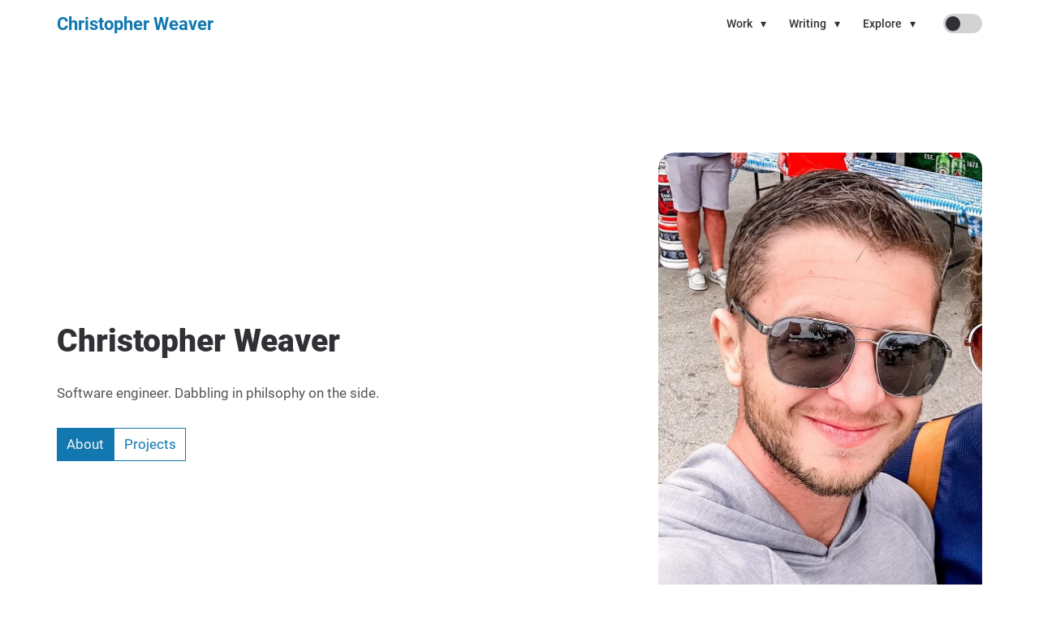

--- FILE ---
content_type: text/html
request_url: https://www.christopher-weaver.com/
body_size: 4528
content:

<!DOCTYPE html>
<html lang="en-us"><head>
	<meta name="generator" content="Hugo 0.152.2">
  <meta charset="UTF-8">
  <meta name="viewport" content="width=device-width, initial-scale=1">
  <meta http-equiv="X-UA-Compatible" content="IE=edge">
  
  






  
  
  
    
    
  





  



  
  

<link rel="stylesheet" href="/main.min.css" />


  
<meta name="robots" content="index, follow">
    <meta name="googlebot" content="index, follow, max-snippet:-1, max-image-preview:large, max-video-preview:-1">
    <meta name="bingbot" content="index, follow, max-snippet:-1, max-image-preview:large, max-video-preview:-1">
  

<title>Home | Christopher Weaver</title>


<meta name="author" content="Christopher Weaver">

<meta name="description" content="Portfolio site of Christopher Weaver.">
<link rel="canonical" href="/">
<meta property="og:locale" content="en_US">
<meta property="og:type" content="website">
<meta property="og:title" content="Christopher Weaver">
<meta property="og:description" content="Portfolio site of Christopher Weaver.">
<meta property="og:url" content="/">
<meta property="og:updated_time" content="2025-11-09T09:38:32-06:00">
  


  <meta name="og:image" content="/images/default.png"/>





  


  <meta name="twitter:site" content="johndoestwitter">


  <meta name="twitter:creator" content="johndoestwitter">

<meta name="twitter:title" content="Christopher Weaver">
<meta name="twitter:description" content="Portfolio site of Christopher Weaver.">



  <meta name="twitter:card" content="summary_large_image"/>
  <meta name="twitter:image" content="/images/default.png"/>


<link rel="alternate" type="application/rss+xml" href="/index.xml" title="Christopher Weaver">


  


<script type="application/ld+json">
{
  "@context": "https://schema.org",
  "@graph": [
    {
      "@type": "Person",
      "@id": "/#/schema/person/1",
      "name": "Christopher Weaver",
      "url": "/",
      "image": {
        "@type": "ImageObject",
        "@id": "/#/schema/image/1",
        "url": "/images/default.png",
        "width": 453 ,
        "height": 455 ,
        "caption": "Christopher Weaver"
      }
    },
    {
      "@type": "WebSite",
      "@id": "/#/schema/website/1",
      "url": "/",
      "name": "Christopher Weaver",
      "description": "Portfolio site of Christopher Weaver.",
      "publisher": {
        "@id": "/#/schema/person/1"
      }
    },
    {
      "@type": "WebPage",
      "@id": "/",
      "url": "/",
      "name": "Christopher Weaver",
      "description": "Portfolio site of Christopher Weaver.",
      "isPartOf": {
        "@id": "/#/schema/website/1"
      },
      "about": {
        "@id": "/#/schema/person/1"
      },
      "datePublished": "2025-11-09T09:38:32-06:00",
      "dateModified": "2025-11-09T09:38:32-06:00",
      "breadcrumb": {
        "@id": "/#/schema/breadcrumb/1"
      },
      "primaryImageOfPage": {
        "@id": "/#/schema/image/2"
      },
      "inLanguage": "en-US",
      "potentialAction": [{
        "@type": "ReadAction", "target": ["/"]
      }]
    },
    {
      "@type": "BreadcrumbList",
      "@id": "/#/schema/breadcrumb/1",
      "name": "Breadcrumbs",
      "itemListElement": [{
        "@type": "ListItem",
        "position":  1 ,
        "item": {
          "@id": "/"
          }
        }]
    },
    {
      "@context": "https://schema.org",
      "@graph": [
        {
          "@type": "ImageObject",
          "@id": "/#/schema/image/2",
          "url": "/images/default.png",
          "contentUrl": "/images/default.png",
          "caption": "Christopher Weaver"
        }
      ]
    }
  ]
}
</script>
  

  

  
</head><body>
    <header class="container">
  <nav class="main-nav" id="js-navbar">
    <a class="logo" href="/">Christopher Weaver</a>
    <ul class="menu" id="js-menu">
      
      
      
      <li class="menu-item">
        <span class="menu-link">Work<span class="drop-icon">▾</span></span>
        <ul class="sub-menu">
          
            <li class="menu-item">
              <a href="/projects/" class="menu-link">Projects</a>                  
            </li>
          
            <li class="menu-item">
              <a href="/about/" class="menu-link">About</a>                  
            </li>
          
        </ul>
      </li>
      
      
      
      <li class="menu-item">
        <span class="menu-link">Writing<span class="drop-icon">▾</span></span>
        <ul class="sub-menu">
          
            <li class="menu-item">
              <a href="/posts/" class="menu-link">All Posts</a>                  
            </li>
          
            <li class="menu-item">
              <a href="/engineering/" class="menu-link">Engineering</a>                  
            </li>
          
            <li class="menu-item">
              <a href="/philosophy/" class="menu-link">Philosophy</a>                  
            </li>
          
        </ul>
      </li>
      
      
      
      <li class="menu-item">
        <span class="menu-link">Explore<span class="drop-icon">▾</span></span>
        <ul class="sub-menu">
          
            <li class="menu-item">
              <a href="/categories/" class="menu-link">Categories</a>                  
            </li>
          
            <li class="menu-item">
              <a href="/tags/" class="menu-link">Tags</a>                  
            </li>
          
            <li class="menu-item">
              <a href="/series/" class="menu-link">Series</a>                  
            </li>
          
            <li class="menu-item">
              <a href="/project-types/" class="menu-link">Project Types</a>                  
            </li>
          
        </ul>
      </li>
      
      
      <li class="menu-item--align">
        <div class="switch">
          <input class="switch-input" type="checkbox" id="themeSwitch">
          <label aria-hidden="true" class="switch-label" for="themeSwitch">On</label>
          <div aria-hidden="true" class="switch-marker"></div>
        </div>
      </li>
    </ul>
    <span class="nav-toggle" id="js-navbar-toggle">
      <svg xmlns="http://www.w3.org/2000/svg" id="Outline" viewBox="0 0 24 24" width="30" height="30" fill="var(--color-contrast-high)"><rect y="11" width="24" height="2" rx="1"/><rect y="4" width="24" height="2" rx="1"/><rect y="18" width="24" height="2" rx="1"/></svg>
    </span>
  </nav>
</header><main class="section">
<div class="container">
  <section class="section hero">
    <div class="hero-info">
      <h1 class="hero-title">Christopher Weaver</h1>
      
        <p class="hero-subtitle">Software engineer. Dabbling in philsophy on the side.</p>
      
      <div class="btn-group">
        
        
          
        
        
        
          
        
        <a class="btn-primary"
           href="/about">
           About
        </a>
        <a class="btn-secondary"
           href="/projects">
           Projects
        </a>
      </div>
    </div>
    <div class="hero-owner">
      
      
      
      
        
      
      
      <img class="hero-avatar"
            src="/avatar-cw3.jpg"
            width="801" height="1179"
            alt="Headshot or avatar belonging to the website owner"/>
      
    </div>
  </section>
  
  <p><section class="section">
  <div class="home-title-dropdown">
    <h2 class="home-section-posts-title">Recent Posts</h2>
    <select name="choice" id="select-posts">
      
      <option value="all-posts" selected>All posts</option>
      
      
      <option value="engineering">Engineering</option>
      
      
      
      <option value="philosophy">Philosophy</option>
      
      
      
    </select>
  </div>
  
  
  
    <div class="post-entry-filter entry--engineering">
      <div class="post-entry">                           
  <h3 class="post-list-title">
    <a href="/engineering/the-monty-hall-problem-lessons-in-humility/">The Monty Hall Problem - Lessons in Humility</a>
  </h3>  
  <div class="post-list-meta">
    <div class="post-list-dates">Nov 9, 2025&nbsp;&middot;&nbsp;16 min.</div>
    
    <div class="post-list-categories">
      
        <a href="/categories/philosophy/">Philosophy</a>
      
    </div>
    
    
  </div>
  <p class="post-list-summary">Exploring the limits of human intuition by investigating the Monty Hall problem and an empirical resolution using Haskell</p>
</div>
      <div class="post-entry-divider"></div>
    </div>
  
    <div class="post-entry-filter entry--engineering">
      <div class="post-entry">                           
  <h3 class="post-list-title">
    <a href="/engineering/functional-programming-in-c-/">Functional Programming in C&#43;&#43;</a>
  </h3>  
  <div class="post-list-meta">
    <div class="post-list-dates">May 24, 2025&nbsp;&middot;&nbsp;13 min.</div>
    
    <div class="post-list-categories">
      
        <a href="/categories/engineering/">Engineering</a>
      
    </div>
    
    
  </div>
  <p class="post-list-summary"></p>
</div>
      <div class="post-entry-divider"></div>
    </div>
  
    <div class="post-entry-filter entry--engineering">
      <div class="post-entry">                           
  <h3 class="post-list-title">
    <a href="/engineering/lazy-evaluation-in-haskell/">Lazy Evaluation in Haskell</a>
  </h3>  
  <div class="post-list-meta">
    <div class="post-list-dates">Mar 23, 2025&nbsp;&middot;&nbsp;5 min.</div>
    
    <div class="post-list-categories">
      
        <a href="/categories/engineering/">Engineering</a>
      
    </div>
    
    
  </div>
  <p class="post-list-summary">Exploring laziness in Haskell by computing the Fibonacci sequence</p>
</div>
      <div class="post-entry-divider"></div>
    </div>
  
    <div class="post-entry-filter entry--engineering">
      <div class="post-entry">                           
  <h3 class="post-list-title">
    <a href="/engineering/breaking-binary-back-to-the-basics/">Breaking Binary - Back to the Basics</a>
  </h3>  
  <div class="post-list-meta">
    <div class="post-list-dates">Feb 10, 2025&nbsp;&middot;&nbsp;9 min.</div>
    
    
  </div>
  <p class="post-list-summary"></p>
</div>
      <div class="post-entry-divider"></div>
    </div>
  
    <div class="post-entry-filter entry--philosophy">
      <div class="post-entry">                           
  <h3 class="post-list-title">
    <a href="/philosophy/conways-game-of-life-epistemological-considerations/">Conways Game of Life - Epistemological Considerations</a>
  </h3>  
  <div class="post-list-meta">
    <div class="post-list-dates">Dec 10, 2024&nbsp;&middot;&nbsp;11 min.</div>
    
    <div class="post-list-categories">
      
        <a href="/categories/philosophy/">Philosophy</a>
      
    </div>
    
    
  </div>
  <p class="post-list-summary">Similar to what God said to the sea in Job 38:11, He tell us our knowledge of the universe can come this far, but no further.</p>
</div>
      <div class="post-entry-divider"></div>
    </div>
  
  <a class="btn-secondary see-more" href="/posts/">More Posts</a>
</section>
<section class="section">
  <div class="home-title-dropdown">
    <h2 class="home-section-title">My Projects</h2>
    <a class="see-more-projects" href="/projects/">View all &raquo;</a>
  </div>
  
  
  
  
    <div class="project-list">
        <div class="project-entry">
  <div class="project-entry-img">
    



  


    
    <div class="project-entry-type">
      
        <a href="/project-types/personal/">Personal</a>
      
    </div>
    
  </div>
  <div class="project-entry-info">
    <h3 class="project-entry-title">
      <a href="/projects/rust-game-of-life/">Conways Game of Life</a>
      <sup></sup>
    </h3>
    <div class="project-list-meta">
      
      
        <span>Rust</span>
      
        <span>ggez</span>
      
      
    </div>
    <p class="project-list-summary">The Game of Life, also known as Conway&#39;s Game of Life or simply Life, is a cellular automaton devised by the British mathematician John Horton Conway in 1970.</p>
    
      <div class="btn-group">
        
          <a class="btn-primary" href="https://github.com/crweaver225/Conways-Game-of-Life/tree/main" target="_blank">Live</a>
        
        
          <a class="btn-secondary" href="https://github.com/crweaver225/Conways-Game-of-Life/tree/main" target="_blank">Source</a>
        
      </div>
    
  </div>
</div>
      
        <div class="project-entry">
  <div class="project-entry-img">
    



  


    
    <div class="project-entry-type">
      
        <a href="/project-types/personal/">personal</a>
      
    </div>
    
  </div>
  <div class="project-entry-info">
    <h3 class="project-entry-title">
      <a href="/projects/ai-snake-agent/">AI Snake Agent</a>
      <sup></sup>
    </h3>
    <div class="project-list-meta">
      
      
        <span>C&#43;&#43;</span>
      
        <span>Ncurses</span>
      
        <span>LibTorch</span>
      
      
    </div>
    <p class="project-list-summary">Using my Console Game Engine, this is a reinforcement learning project using the C&#43;&#43; Pytorch framework to train a neural network to play the classic arcade game Snake.</p>
    
      <div class="btn-group">
        
          <a class="btn-primary" href="https://youtu.be/1wsHiSgqyq4" target="_blank">Live</a>
        
        
          <a class="btn-secondary" href="https://github.com/crweaver225/ConsoleGameEngine" target="_blank">Source</a>
        
      </div>
    
  </div>
</div>
      
        <div class="project-entry">
  <div class="project-entry-img">
    



  


<img class="feature-image" 
     srcset="/projects/ar-map/screenshots/p1.png 480w, /projects/ar-map/screenshots/p1.png 800w"
     sizes="(max-width: 600px) 480px, 800px"
     src="/projects/ar-map/screenshots/p1.png"
     alt="Feature image">

    
    <div class="project-entry-type">
      
        <a href="/project-types/personal/">Personal</a>
      
    </div>
    
  </div>
  <div class="project-entry-info">
    <h3 class="project-entry-title">
      <a href="/projects/ar-map/">AR Map</a>
      <sup></sup>
    </h3>
    <div class="project-list-meta">
      
      
        <span>Native iOS</span>
      
        <span>AR-Kit</span>
      
        <span>Swift</span>
      
        <span>Computer Vision</span>
      
      
    </div>
    <p class="project-list-summary">ARKit implementation that pins a user&#39;s location to maps and globes.</p>
    
  </div>
</div>
      
        <div class="project-entry">
  <div class="project-entry-img">
    



  


    
    <div class="project-entry-type">
      
        <a href="/project-types/personal/">personal</a>
      
    </div>
    
  </div>
  <div class="project-entry-info">
    <h3 class="project-entry-title">
      <a href="/projects/consolegameengine/">Console Game Engine</a>
      <sup></sup>
    </h3>
    <div class="project-list-meta">
      
      
        <span>C&#43;&#43;</span>
      
        <span>Ncurses</span>
      
      
    </div>
    <p class="project-list-summary">A simple game engine for the Linux / MacOS terminal. Using the NCurses api&#39;s this simple game engine allows for building simple arcade sytle games.</p>
    
      <div class="btn-group">
        
          <a class="btn-primary" href="https://www.youtube.com/watch?v=dHbLpaEQ0fc" target="_blank">Live</a>
        
        
          <a class="btn-secondary" href="https://github.com/crweaver225/ConsoleGameEngine" target="_blank">Source</a>
        
      </div>
    
  </div>
</div>
      
        <div class="project-entry">
  <div class="project-entry-img">
    



  


<img class="feature-image" 
     srcset="/projects/covid-monitor/Screen_Shots/1.png 480w, /projects/covid-monitor/Screen_Shots/1.png 800w"
     sizes="(max-width: 600px) 480px, 800px"
     src="/projects/covid-monitor/Screen_Shots/1.png"
     alt="Feature image">

    
    <div class="project-entry-type">
      
        <a href="/project-types/personal/">personal</a>
      
    </div>
    
  </div>
  <div class="project-entry-info">
    <h3 class="project-entry-title">
      <a href="/projects/covid-monitor/">Covid Monitor</a>
      <sup></sup>
    </h3>
    <div class="project-list-meta">
      
      
        <span>Native iOS</span>
      
        <span>Swift</span>
      
        <span>Python</span>
      
        <span>SciKit-Learn</span>
      
      
    </div>
    <p class="project-list-summary">An iOS app that monitors for Covid-19 using an Apple Watch</p>
    
      <div class="btn-group">
        
          <a class="btn-primary" href="https://youtu.be/FoL-Q-pcomY" target="_blank">Live</a>
        
        
          <a class="btn-secondary" href="https://github.com/crweaver225/ConsoleGameEngine" target="_blank">Source</a>
        
      </div>
    
  </div>
</div>
      
    </div>
  
</section></p>

</div>

    </main><footer>
  
  <div class="section footer">
    <p class="footer-copyright">&copy; 2025 &middot; 
      <a href="/">Christopher Weaver</a>
      
    </p>
    
      <div class="footer-socials">
        
<div class="social-links">
  <ul class="social-icons">
    
    

    
    

    
    
    <li>
      <a href="https://github.com/crweaver225" target="_blank" rel="noopener" aria-label="Visit Github profile" class="social-btn github">
        <svg xmlns="http://www.w3.org/2000/svg" class="icon icon-github" width="24" height="24" viewBox="0 0 24 24" fill="var(--color-primary)"><path d="M12 0c-6.626 0-12 5.373-12 12 0 5.302 3.438 9.8 8.207 11.387.599.111.793-.261.793-.577v-2.234c-3.338.726-4.033-1.416-4.033-1.416-.546-1.387-1.333-1.756-1.333-1.756-1.089-.745.083-.729.083-.729 1.205.084 1.839 1.237 1.839 1.237 1.07 1.834 2.807 1.304 3.492.997.107-.775.418-1.305.762-1.604-2.665-.305-5.467-1.334-5.467-5.931 0-1.311.469-2.381 1.236-3.221-.124-.303-.535-1.524.117-3.176 0 0 1.008-.322 3.301 1.23.957-.266 1.983-.399 3.003-.404 1.02.005 2.047.138 3.006.404 2.291-1.552 3.297-1.23 3.297-1.23.653 1.653.242 2.874.118 3.176.77.84 1.235 1.911 1.235 3.221 0 4.609-2.807 5.624-5.479 5.921.43.372.823 1.102.823 2.222v3.293c0 .319.192.694.801.576 4.765-1.589 8.199-6.086 8.199-11.386 0-6.627-5.373-12-12-12z"/></svg>
      </a>
    </li>
    

    
    

    
    
    <li>
      <a href="https://www.linkedin.com/in/christopher-weaver" target="_blank" rel="noopener" aria-label="Visit LinkedIn profile" class="social-btn linkedin">
        <svg xmlns="http://www.w3.org/2000/svg" class="icon icon-linkedin" width="24" height="24" viewBox="0 0 352 352" fill="var(--color-primary)"><path d="M0,40v272c0,21.9,18.1,40,40,40h272c21.9,0,40-18.1,40-40V40c0-21.9-18.1-40-40-40H40C18.1,0,0,18.1,0,40z M312,32 c4.6,0,8,3.4,8,8v272c0,4.6-3.4,8-8,8H40c-4.6,0-8-3.4-8-8V40c0-4.6,3.4-8,8-8H312z M59.5,87c0,15.2,12.3,27.5,27.5,27.5 c15.2,0,27.5-12.3,27.5-27.5c0-15.2-12.3-27.5-27.5-27.5C71.8,59.5,59.5,71.8,59.5,87z M187,157h-1v-21h-45v152h47v-75 c0-19.8,3.9-39,28.5-39c24.2,0,24.5,22.4,24.5,40v74h47v-83.5c0-40.9-8.7-72-56.5-72C208.5,132.5,193.3,145.1,187,157z M64,288h47.5 V136H64V288z"/></svg>
        </a>
    </li>
    

    
    
    <li>
      <a href="mailto:?to=crweaver225%40yahoo.com" target="_blank" class="social-btn email">
        <svg xmlns="http://www.w3.org/2000/svg" class="icon icon-mail" width="24" height="24" viewBox="0 0 416 288" fill="var(--color-primary)"><path d="m0 16v256 16h16 384 16v-16-256-16h-16-384-16zm347 16-139 92.5-139-92.5zm-148 125.5 9 5.5 9-5.5 167-111.5v210h-352v-210z"/></svg>
      </a>
    </li>
    
  </ul>
</div>

      </div>
    
  </div>
</footer>

  





  
  
  
    
    
  




  
  
    

<script src="/main.min.js"></script>



  
</body>
</html>


--- FILE ---
content_type: text/css
request_url: https://www.christopher-weaver.com/main.min.css
body_size: 4753
content:
:root,[data-theme=default]{--color-primary:rgb(18, 120, 175);--color-inline-code:hsl(0, 81%, 35%);--color-bg:rgb(248, 248, 248);--color-contrast-lower:hsl(0, 0%, 95%);--color-contrast-low:hsl(240, 1%, 83%);--color-contrast-medium-low:hsl(240, 1%, 65%);--color-contrast-medium:hsl(240, 1%, 48%);--color-contrast-medium-high:hsl(240, 2%, 34%);--color-contrast-high:hsl(240, 4%, 20%);--color-contrast-higher:#282A36;--color-text:var(--color-contrast-high);--font-size-sm:clamp(0.8rem, 0.17vw + 0.76rem, 0.89rem);--font-size-base:clamp(1rem, 0.34vw + 0.91rem, 1.19rem);--font-size-md:clamp(1.25rem, 0.61vw + 1.1rem, 1.58rem);--font-size-lg:clamp(1.56rem, 1vw + 1.31rem, 2.11rem);--font-size-xl:clamp(1.95rem, 1.56vw + 1.56rem, 2.81rem);--font-size-xxl:clamp(2.44rem, 2.38vw + 1.85rem, 3.75rem);--font-size-xxxl:clamp(3.05rem, 3.54vw + 2.17rem, 5rem)}[data-theme]{background-color:var(--color-bg);color:var(--color-contrast-high)}[data-theme=dark]{--color-primary:rgb(86, 184, 237);--color-inline-code:hsl(0, 81%, 70%);--color-bg:rgb(18, 18, 18);--color-contrast-lower:hsl(240, 6%, 15%);--color-contrast-low:hsl(252, 4%, 25%);--color-contrast-medium-low:hsl(240, 2%, 34%);--color-contrast-medium:hsl(240, 1%, 57%);--color-contrast-medium-high:hsl(240, 1%, 65%);--color-contrast-high:hsl(0, 0%, 89%);--color-contrast-higher:white;--color-text:var(--color-contrast-high)}/*!normalize.css v8.0.1 | MIT License | github.com/necolas/normalize.css*/html{line-height:1.15;-webkit-text-size-adjust:100%}body{margin:0}main{display:block}h1{font-size:2em;margin:.67em 0}hr{box-sizing:content-box;height:0;overflow:visible}pre{font-family:monospace,monospace;font-size:1em}a{background-color:transparent}abbr[title]{border-bottom:none;text-decoration:underline;text-decoration:underline dotted}b,strong{font-weight:bolder}code,kbd,samp{font-family:monospace,monospace;font-size:1em}small{font-size:80%}sub,sup{font-size:75%;line-height:0;position:relative;vertical-align:baseline}sub{bottom:-.25em}sup{top:-.5em}img{border-style:none}button,input,optgroup,select,textarea{font-family:inherit;font-size:100%;line-height:1.15;margin:0}button,input{overflow:visible}button,select{text-transform:none}button,[type=button],[type=reset],[type=submit]{-webkit-appearance:button}button::-moz-focus-inner,[type=button]::-moz-focus-inner,[type=reset]::-moz-focus-inner,[type=submit]::-moz-focus-inner{border-style:none;padding:0}button:-moz-focusring,[type=button]:-moz-focusring,[type=reset]:-moz-focusring,[type=submit]:-moz-focusring{outline:1px dotted ButtonText}fieldset{padding:.35em .75em .625em}legend{box-sizing:border-box;color:inherit;display:table;max-width:100%;padding:0;white-space:normal}progress{vertical-align:baseline}textarea{overflow:auto}[type=checkbox],[type=radio]{box-sizing:border-box;padding:0}[type=number]::-webkit-inner-spin-button,[type=number]::-webkit-outer-spin-button{height:auto}[type=search]{-webkit-appearance:textfield;outline-offset:-2px}[type=search]::-webkit-search-decoration{-webkit-appearance:none}::-webkit-file-upload-button{-webkit-appearance:button;font:inherit}details{display:block}summary{display:list-item}template{display:none}[hidden]{display:none}html{box-sizing:border-box}*,*::before,*::after{box-sizing:inherit}html,body{height:100%;font-size:14px}body{display:flex;flex-direction:column}main{flex:1 0 auto}footer{flex-shrink:0}a{color:var(--color-primary);text-decoration:none}a:hover,a:active,a:focus,a:focus-within{color:var(--color-text);text-decoration:underline}h1{font-size:var(--font-size-xl);line-height:calc(8px + 2ex)}h2{font-size:var(--font-size-lg);line-height:calc(8px + 2ex)}h3{font-size:var(--font-size-md);line-height:calc(8px + 2ex)}h4{font-size:var(--font-size-base);line-height:calc(8px + 2ex)}h5{font-size:var(--font-size-sm);line-height:calc(8px + 2ex)}h6{font-size:var(--font-size-sm);line-height:calc(8px + 2ex)}table{border-collapse:collapse;display:block;overflow-x:auto}td,th{border:1px solid var(--color-contrast-medium-low);padding:10px 20px;font-size:.9rem;line-height:1.4rem}th{border:1px solid var(--color-contrast-medium);background-color:var(--color-contrast-medium-low);color:var(--color-contrast-high);font-size:1rem}td{text-align:center}tr:nth-child(even) td{background-color:var(--color-contrast-lower);color:var(--color-contrast-high)}tr:nth-child(odd) td{background-color:var(--color-contrast-low);color:var(--color-contrast-high)}blockquote{background:var(--color-contrast-lower);border-left:10px solid var(--color-contrast-low);margin:1.5em 10px;padding:.7em 10px;quotes:"\201C" "\201D"}blockquote p{display:inline}blockquote::before{color:var(--color-contrast-low);content:open-quote;font-size:4em;line-height:.1em;margin-right:.25em;vertical-align:-.4em}pre{font-size:1rem;line-height:1.6rem;overflow-x:auto}code{overflow-x:scroll}pre:not([style]){background-color:#282a36;color:#f8f8f2;padding:20px}p>code,li>code{background-color:var(--color-contrast-lower);font-size:1rem;color:var(--color-inline-code);padding:2px 5px;border-radius:5px}form{display:flex;flex-wrap:wrap;row-gap:10px}form input,form textarea{border:1px solid var(--color-contrast-medium-low);padding:10px 12px;font-size:1rem;background-color:var(--color-contrast-lower);color:var(--color-contrast-high)}@media(min-width:576px){form input,form textarea{padding:15px 12px;min-width:250px}}form button{cursor:pointer}@font-face{font-family:roboto;src:local("Roboto Thin"),url(/fonts/Roboto/Roboto-Thin.ttf)format("truetype");font-weight:100;font-style:normal;font-display:swap}@font-face{font-family:roboto;src:local("Roboto Thin Italic"),url(/fonts/Roboto/Roboto-ThinItalic.ttf)format("truetype");font-weight:100;font-style:italic;font-display:swap}@font-face{font-family:roboto;src:local("Roboto Light"),url(/fonts/Roboto/Roboto-Light.ttf)format("truetype");font-weight:300;font-style:normal;font-display:swap}@font-face{font-family:roboto;src:local("Roboto Light Italic"),url(/fonts/Roboto/Roboto-LightItalic.ttf)format("truetype");font-weight:300;font-style:italic;font-display:swap}@font-face{font-family:roboto;src:local("Roboto Regular"),url(/fonts/Roboto/Roboto-Regular.ttf)format("truetype");font-weight:400;font-style:normal;font-display:swap}@font-face{font-family:roboto;src:local("Roboto Italic"),url(/fonts/Roboto/Roboto-Italic.ttf)format("truetype");font-weight:400;font-style:italic;font-display:swap}@font-face{font-family:roboto;src:local("Roboto Medium"),url(/fonts/Roboto/Roboto-Medium.ttf)format("truetype");font-weight:500;font-style:normal;font-display:swap}@font-face{font-family:roboto;src:local("Roboto Italic"),url(/fonts/Roboto/Roboto-MediumItalic.ttf)format("truetype");font-weight:500;font-style:italic;font-display:swap}@font-face{font-family:roboto;src:local("Roboto Bold"),url(/fonts/Roboto/Roboto-Bold.ttf)format("truetype");font-weight:700;font-style:normal;font-display:swap}@font-face{font-family:roboto;src:local("Roboto Bold Italic"),url(/fonts/Roboto/Roboto-BoldItalic.ttf)format("truetype");font-weight:700;font-style:italic;font-display:swap}@font-face{font-family:roboto;src:local("Roboto Black"),url(/fonts/Roboto/Roboto-Black.ttf)format("truetype");font-weight:900;font-style:normal;font-display:swap}@font-face{font-family:roboto;src:local("Roboto Black Italic"),url(/fonts/Roboto/Roboto-BlackItalic.ttf)format("truetype");font-weight:900;font-style:italic;font-display:swap}body{color:var(--color-text);font:125%/1.4 roboto,helvetica neue light,helvetica neue,helvetica,arial,sans-serif}.summary-text,.project-list-summary,.post-list-summary{font-weight:300;font-size:var(--font-size-base);line-height:calc(8px + 2ex);color:var(--color-contrast-medium-high)}.meta-text,.project-list-meta,.post-list-meta{color:var(--color-contrast-medium);font-size:var(--font-size-sm);line-height:calc(8px + 2ex);font-weight:400;display:flex;flex-wrap:wrap;gap:6px 15px}.fallback-text{color:var(--color-contrast-medium);font-size:var(--font-size-md);line-height:calc(8px + 2ex)}.clearfix::after{clear:both;content:'';display:table}.container,.single-container-post,.single-container,.container--sm{max-width:1180px;margin-left:auto;margin-right:auto;padding-left:16px;padding-right:16px;width:100%}@media(min-width:576px){.container,.single-container-post,.single-container,.container--sm{padding-left:20px;padding-right:20px}}.container--sm{max-width:768px}.hide-text{overflow:hidden;padding:0;text-indent:101%;white-space:nowrap}.visually-hidden{border:0;clip:rect(0 0 0 0);height:1px;margin:-1px;overflow:hidden;padding:0;position:absolute;width:1px}.section{padding:50px 0}.main-nav{display:flex;flex-direction:column;justify-content:space-between;padding:15px 0;row-gap:20px}.main-nav .nav-toggle{position:absolute;top:20px;right:20px;cursor:pointer}@media(min-width:900px){.main-nav{flex-direction:row;align-items:center;padding:0}.main-nav .nav-toggle{display:none}}.logo{font-size:var(--font-size-md);line-height:calc(8px + 2ex);font-weight:700;text-decoration:none;width:fit-content}.logo:hover{text-decoration:none}.menu-link{color:var(--color-text)}.menu-link:hover{color:var(--color-contrast-lower)}.menu{display:none;flex-direction:column;margin:0;padding:0;border-bottom:1px solid var(--color-contrast-low);border-top:1px solid var(--color-contrast-low)}.menu--active{display:flex}.menu .menu-item,.menu .menu-item--align{display:block;list-style-type:none}.menu .menu-item--align{align-self:center;margin-left:20px}.menu .menu-link{display:flex;font-size:1rem;font-weight:500;text-align:center;text-decoration:none;cursor:pointer;padding:1.4rem 1rem}.menu .menu-link:hover{background-color:var(--color-primary);color:var(--color-contrast-lower)}.menu .drop-icon{margin-left:10px}@media(min-width:900px){.menu{display:flex;flex-direction:row;border:none}.menu .menu-item:hover .sub-menu,.menu .menu-item--align:hover .sub-menu{background-color:var(--color-contrast-lower);padding-left:0;display:block;z-index:1}}.sub-menu{display:none}.sub-menu--active{display:block;z-index:1}.sub-menu .menu-link{font-weight:initial}@media(min-width:900px){.sub-menu{display:none;position:absolute;box-shadow:rgba(9,30,66,.25)0 4px 8px -2px,rgba(9,30,66,8%)0 0 0 1px}.sub-menu--active{display:none}}.footer{background-color:var(--color-contrast-lower)}.footer-socials{max-width:300px;margin:0 auto}.footer-copyright{text-align:center;font-size:var(--font-size-base);line-height:calc(8px + 2ex);color:var(--color-contrast-medium-high)}:root{--switch-width:48px;--switch-height:24px;--switch-padding:3px;--switch-animation-duration:0.2s}.switch{display:flex;flex-shrink:0;align-items:center;width:48px;width:var(--switch-width);height:24px;height:var(--switch-height);border-radius:50em;padding:3px 0;padding:var(--switch-padding)0;position:absolute;top:65px;right:20px}@media(min-width:900px){.switch{position:relative;top:unset;right:unset}}.switch-input,.switch-label{position:absolute;left:0;top:0}.switch-input{margin:0;padding:0;opacity:0;height:0;width:0;pointer-events:none}.switch-input:checked+.switch-label{background-color:#526fe5;background-color:var(--color-primary)}.switch-input:checked+.switch-label+.switch-marker{left:calc(100% - 29px);left:calc(100% - var(--switch-height) + var(--switch-padding))}.switch-input:focus+.switch-label,.switch-input:active+.switch-label{--color-shadow:hsla(228, 74%, 61%, 0.2);box-shadow:undefined;box-shadow:0 0 0 3px var(--color-shadow)}.switch-input:focus+.switch-label,.switch-input:active+.switch-label{box-shadow:0 0 0 3px rgba(82,111,229,.2);box-shadow:0 0 0 3px var(--color-shadow)}.switch-label{width:100%;height:100%;color:transparent;-webkit-user-select:none;-moz-user-select:none;-ms-user-select:none;user-select:none;background-color:#d3d3d4;background-color:var(--color-contrast-low);border-radius:inherit;z-index:1;transition:background .2s;transition:background var(--switch-animation-duration)}.switch-marker{position:relative;background-color:#fff;background-color:var(--color-contrast-high);width:20px;width:calc(var(--switch-height) - var(--switch-padding)*2);height:20px;height:calc(var(--switch-height) - var(--switch-padding)*2);border-radius:50%;z-index:2;pointer-events:none;box-shadow:0 1px 1px rgba(0,0,0,.25);left:3px;left:var(--switch-padding);transition:left .2s;transition:left var(--switch-animation-duration);will-change:left}.social-links{width:100%;opacity:.9}.social-icons,.social-icons--share{display:flex;flex-wrap:wrap;align-items:center;justify-content:center;gap:15px 40px;list-style:none;padding:0;margin:0}.social-icons--share{justify-content:flex-start;gap:10px 15px}.social-icons--share li{border:1px solid var(--color-contrast-medium-low);border-radius:100px;padding:12px;display:flex;justify-content:center;align-items:center}.btn-group{display:flex;column-gap:15px;margin-top:30px}.btn-secondary,.btn-primary{border:1px solid var(--color-primary);padding:.4rem .7rem;display:inline-block;font-size:var(--font-size-base);line-height:calc(8px + 2ex)}@media(min-width:576px){.btn-secondary,.btn-primary{padding:.5rem .8rem}}.btn-secondary:hover,.btn-primary:hover,.btn-secondary:active,.btn-primary:active,.btn-secondary:focus,.btn-primary:focus,.btn-secondary:focus-within,.btn-primary:focus-within{text-decoration:none}.btn-primary{background-color:var(--color-primary);color:var(--color-contrast-lower)}.btn-primary:hover{background:0 0;color:var(--color-primary)}.btn-secondary:hover{background-color:var(--color-primary);color:var(--color-contrast-lower)}.newsletter-header{color:var(--color-contrast-high);margin-bottom:0}.newsletter-desc{color:var(--color-contrast-medium-high);font-size:var(--font-size-base);line-height:calc(8px + 2ex)}#newsletter-form input{border-right:none}.pagination{list-style-type:none;display:flex;flex-wrap:wrap;justify-content:flex-start;gap:15px 10px;margin-top:50px;padding:0;font-size:var(--font-size-base);line-height:calc(8px + 2ex)}.page-link{color:var(--color-contrast-medium-high);padding:8px 15px;background-color:var(--color-contrast-lower)}.page-link:hover{color:var(--color-primary)}.page-link:hover,.page-link:active,.page-link:focus,.page-link:focus-within{text-decoration:none}.page-item.disabled>a{color:var(--color-contrast-low);cursor:unset}.page-item.active>a{background-color:var(--color-primary);color:var(--color-contrast-lower)}.draft::after{content:'Draft';color:#c90808;border:1px solid #c90808;border-radius:5px;font-size:var(--font-size-sm);line-height:calc(8px + 2ex);padding:2px 5px;font-weight:300}.clipboard-button{position:absolute;right:0;padding:2px 7px 5px;margin:5px;color:#767676;border-color:#767676;background-color:#ededed;border:1px solid;border-radius:6px;z-index:1;opacity:0;transition:.1s}.clipboard-button>svg{fill:#767676}.clipboard-button:hover{cursor:pointer;border-color:#696969;background-color:#e0e0e0}.clipboard-button:hover>svg{fill:#696969}.clipboard-button:focus{outline:0}.highlight{position:relative}.highlight:hover>.clipboard-button{opacity:1;transition:.2s}.code-language{position:relative;padding:6px 15px;border-radius:5px;background-color:#272822;color:#7f7f7f;z-index:1000;top:15px;font-size:var(--font-size-base);line-height:calc(8px + 2ex)}.highlight>pre{padding:20px}.markdown{font-size:var(--font-size-base);line-height:calc(8px + 2ex)}.markdown p>img,.markdown figure>img{max-width:100%;height:auto}.markdown figure{margin-left:0;margin-right:0}.markdown figcaption{font-size:var(--font-size-sm);line-height:calc(8px + 2ex);color:var(--color-contrast-low);font-weight:300}@media(min-width:1200px){.toc{position:sticky;top:2rem;align-self:start;order:2;display:flex;flex-direction:column;align-items:center;height:90vh;overflow-y:scroll}}.toc-header,.toc-drop-icon{font-size:var(--font-size-sm);line-height:calc(8px + 2ex);font-weight:500;margin:0;text-align:center}.toc-contents{display:none;font-size:var(--font-size-sm);line-height:calc(8px + 2ex)}.toc-contents--active{display:block}@media(min-width:1200px){.toc-contents{display:block}.toc-contents--active{display:none}}#js-toc-toggle{display:inline-flex;align-items:center;column-gap:10px;padding:10px 20px;background-color:var(--color-contrast-lower);border-radius:20px}#js-toc-toggle:hover{cursor:pointer;color:var(--color-primary)}.page-header,.page-header--c{background-color:var(--color-contrast-lower);padding:30px;margin:0 0 50px;border-radius:20px}.page-header--c{text-align:center}.page-header-title{margin:0;color:var(--color-contrast-high);font-weight:500;font-size:var(--font-size-lg);line-height:calc(8px + 2ex)}.page-header-desc{margin:0;margin-top:15px;color:var(--color-contrast-medium);font-weight:400;font-size:var(--font-size-base);line-height:calc(8px + 2ex)}.hero{display:flex;flex-wrap:wrap;align-items:center;gap:3rem 5vw}@media(min-width:768px){.hero{flex-wrap:nowrap}}@media(min-width:900px){.hero{padding:80px 0}}@media(min-width:768px){.hero-info{flex:0 1 65%}}.hero-info .hero-title{font-weight:900;margin-top:0;font-size:var(--font-size-xl);line-height:calc(8px + 2ex)}.hero-info .hero-subtitle{color:var(--color-contrast-medium-high);font-size:var(--font-size-base);line-height:calc(8px + 2ex)}.hero-owner{display:flex;flex-direction:column;align-items:center;row-gap:20px}@media(min-width:768px){.hero-owner{flex:0 1 35%}}.hero-owner .hero-avatar{max-width:300px;width:100%;height:auto;border-radius:20px}@media(min-width:768px){.hero-owner .hero-avatar{max-width:100%;width:unset}}.home-section-title::after,.home-section-posts-title::after{background-color:var(--color-contrast-medium);content:"";display:block;height:2px;position:relative;width:80px;top:8px}.home-section-posts-title{margin:0}.home-title-dropdown{display:flex;flex-wrap:wrap;align-items:center;gap:30px;margin-bottom:50px}#select-posts{font-size:var(--font-size-sm);line-height:calc(8px + 2ex);padding:.4rem;border:1px solid var(--color-contrast-medium-low);border-radius:5px;color:var(--color-contrast-high);background-color:var(--color-contrast-lower)}.see-more{margin-top:30px}.see-more-projects{color:var(--color-contrast-medium);font-weight:300;font-size:var(--font-size-base)}#contact-form{flex-direction:column;row-gap:15px;max-width:500px;margin-top:30px}#contact-form button{align-self:flex-start}.single-feature-img{display:flex}.single-feature-img img{margin:30px 0;max-width:100%;height:auto;filter:grayscale(50%)}.single-terms{display:flex;flex-wrap:wrap;gap:10px;justify-content:flex-start;margin-top:20px}.single-container{max-width:900px}.single-container-post{max-width:900px}@media(min-width:1200px){.single-container-post{max-width:1180px;display:grid;grid-template-columns:1fr 15em;gap:1rem}}.single-post-contents{overflow:auto}.series{font-size:var(--font-size-base);line-height:calc(8px + 2ex);margin:2rem 0}.series-this-post{color:var(--color-primary);border:1px solid var(--color-primary);border-radius:5px;padding:.3rem;font-size:var(--font-size-sm);line-height:calc(8px + 2ex);font-weight:500;margin-left:10px}.single-next-previous{display:flex;flex-wrap:wrap;gap:20px;justify-content:space-between;align-items:baseline}.single-next-previous>*{background-color:transparent;border:1px solid var(--color-contrast-medium-low);border-radius:12px;padding:10px;font-size:var(--font-size-base);line-height:calc(8px + 2ex);max-width:300px}.single-next-previous>*:hover{text-decoration:none;border:1px solid var(--color-contrast-high)}.related-posts{font-size:var(--font-size-base);line-height:calc(8px + 2ex)}.terms{display:flex;flex-wrap:wrap;justify-content:center;gap:15px 15px}.term{border:1px solid var(--color-primary);border-radius:20px;font-size:var(--font-size-sm);line-height:calc(8px + 2ex);padding:.4rem .6rem}.term:hover{text-decoration:none;border:1px solid var(--color-contrast-high);color:var(--color-contrast-high)}@media(min-width:576px){.term{padding:.5rem .7rem}}.term-count{color:var(--color-contrast-high);margin-left:2px}.error-404{margin-top:50px}.error-404 h1{margin:0}.error-404 p{margin-top:10px}.post-entry{margin:20px 0;max-width:750px}.post-entry-divider{background-color:var(--color-contrast-low);content:"";display:block;height:1px;position:relative;max-width:750px}.post-list-title{font-weight:400;margin:0;font-size:var(--font-size-md);line-height:calc(8px + 2ex)}.post-list-title a{text-decoration:none;color:var(--color-contrast-high)}.post-list-title a:hover{color:var(--color-primary)}.post-list-summary{margin:10px 0 0}.post-list-meta{margin-top:10px}.post-list-dates{font-weight:400}.post-list-categories{display:inline-flex;column-gap:10px}.project-list{display:flex;flex-wrap:wrap;align-items:flex-start;gap:2rem 1rem}.project-list>*{flex:1 1 350px}.project-entry{border:1px solid var(--color-contrast-low);border-radius:10px;box-shadow:0 0 20px -10px var(--color-contrast-low),0 0 20px -10px var(--color-contrast-low);max-width:750px}.project-entry-img{position:relative;border-radius:10px 10px 0 0;min-height:1rem}.project-entry-img img{width:100%;height:20vh;object-fit:cover;border-radius:10px 10px 0 0;border-bottom:1px solid var(--color-contrast-low);z-index:-1;position:relative;filter:grayscale(50%)}.project-entry-type{position:absolute;top:0;right:0;padding:.2rem .4rem;background-color:var(--color-bg);border-left:1px solid var(--color-contrast-low);border-bottom:1px solid var(--color-contrast-low);border-top-right-radius:10px}.project-entry-type a{font-size:var(--font-size-sm);line-height:calc(8px + 2ex)}.project-entry-info{padding:1.2rem}@media(min-width:576px){.project-entry-info{padding:1.5rem}}.project-entry-title{margin:0;font-weight:400}.project-entry-title a{color:var(--color-contrast-high)}.project-entry-title a:hover{text-decoration:none;color:var(--color-primary)}.project-list-meta{margin-top:10px}.class{width:15%;border-radius:50%;text-align:right}

--- FILE ---
content_type: text/javascript
request_url: https://www.christopher-weaver.com/main.min.js
body_size: 1024
content:
(()=>{(()=>{function t(){let e=document.getElementById("themeSwitch");if(e){let n=function(){let s=localStorage.getItem("themeSwitch"),n=!1;s!==null?n=s==="dark":n=window.matchMedia("(prefers-color-scheme: dark)").matches,e.checked=n,t()},t=function(){e.checked?(document.body.setAttribute("data-theme","dark"),localStorage.setItem("themeSwitch","dark")):(document.body.removeAttribute("data-theme"),localStorage.setItem("themeSwitch","light")),typeof DISQUS!="undefined"&&DISQUS.reset({reload:!0})};n(),e.addEventListener("change",()=>{t()})}}var i,r,c=(()=>{t()})(),n=e=>{document.querySelectorAll(".highlight > pre > code").forEach(t=>{const n=document.createElement("button"),s='<svg role="img" aria-hidden="true" aria-labelledby="clipboardCopy" height="16" viewBox="0 0 16 16" version="1.1" width="16" data-view-component="true"><title id="clipboardCopy">Copy the code snippet contents</title><path fill-rule="evenodd" d="M0 6.75C0 5.784.784 5 1.75 5h1.5a.75.75 0 010 1.5h-1.5a.25.25 0 00-.25.25v7.5c0 .138.112.25.25.25h7.5a.25.25 0 00.25-.25v-1.5a.75.75 0 011.5 0v1.5A1.75 1.75 0 019.25 16h-7.5A1.75 1.75 0 010 14.25v-7.5z"></path><path fill-rule="evenodd" d="M5 1.75C5 .784 5.784 0 6.75 0h7.5C15.216 0 16 .784 16 1.75v7.5A1.75 1.75 0 0114.25 11h-7.5A1.75 1.75 0 015 9.25v-7.5zm1.75-.25a.25.25 0 00-.25.25v7.5c0 .138.112.25.25.25h7.5a.25.25 0 00.25-.25v-7.5a.25.25 0 00-.25-.25h-7.5z"></path></svg>',i='<svg role="img" aria-hidden="true" aria-labelledby="clipboardCheckmark" height="16" viewBox="0 0 16 16" version="1.1" width="16" data-view-component="true"><title id="clipboardCheckmark">Code snippet contents copied</title><path fill-rule="evenodd" fill="rgb(63, 185, 80)" d="M13.78 4.22a.75.75 0 010 1.06l-7.25 7.25a.75.75 0 01-1.06 0L2.22 9.28a.75.75 0 011.06-1.06L6 10.94l6.72-6.72a.75.75 0 011.06 0z"></path></svg>';n.className="clipboard-button",n.type="button",n.innerHTML=s,n.addEventListener("click",()=>{let o="",a=Array.from(t.children);a.forEach(function(e){o+=e.lastChild.innerText}),e.writeText(o).then(()=>{n.blur(),n.innerHTML=i,setTimeout(()=>n.innerHTML=s,2e3)},e=>n.innerHTML="Error")});const o=t.parentNode;o.parentNode.insertBefore(n,o)})},l=(()=>{navigator&&navigator.clipboard&&n(navigator.clipboard)})(),d=(()=>{let e=document.getElementById("js-toc-toggle"),t=document.getElementById("js-toc-contents");e&&e.addEventListener("click",()=>{t.classList.toggle("toc-contents--active")})})();function s(){let t=document.getElementById("js-menu"),n=document.getElementById("js-navbar-toggle");n.addEventListener("click",()=>{t.classList.toggle("menu--active"),e()})}function o(){let t=document.querySelectorAll(".menu-item");t.forEach(function(t){t.addEventListener("click",()=>{let n=t.querySelector(".sub-menu");n.classList.contains("sub-menu--active")?n.classList.remove("sub-menu--active"):(e(),n.classList.add("sub-menu--active"))})})}function e(){let e=document.querySelectorAll(".sub-menu");e.forEach(function(e){e.classList.contains("sub-menu--active")&&e.classList.remove("sub-menu--active")})}i=(()=>{s(),o()})();function a(){let e=document.getElementById("select-posts"),t=document.querySelectorAll(".post-entry-filter");e&&e.addEventListener("change",()=>{t.forEach(function(t){t.classList.contains(`entry--${e.value}`)|e.value==="all-posts"?t.style.display="block":t.style.display="none"})})}r=(()=>{a()})()})()})()